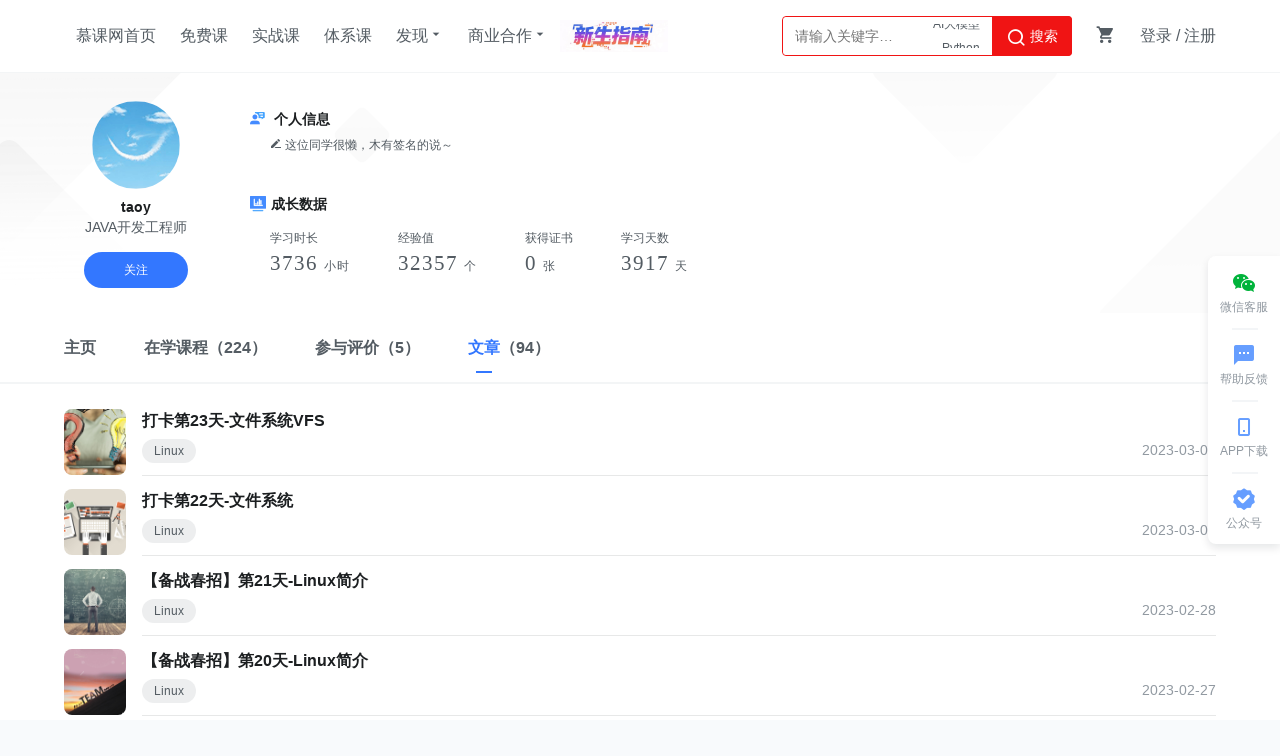

--- FILE ---
content_type: text/html; charset=UTF-8
request_url: https://www.imooc.com/u/1932719/articles?label_id=177
body_size: 6655
content:


<!DOCTYPE html>
<html>
<head>
<meta charset="utf-8">
<title>taoy的文章</title>
<meta http-equiv="X-UA-Compatible" content="IE=edge, chrome=1">
<meta name="renderer" content="webkit" />

<meta property="qc:admins" content="77103107776157736375" />
<meta property="wb:webmaster" content="c4f857219bfae3cb" />
<meta http-equiv="Access-Control-Allow-Origin" content="*" />
<meta http-equiv="Cache-Control" content="no-transform " />
<meta http-equiv="Cache-Control" content="no-siteapp" />
<meta name="location" content="province=北京; city=北京">
<meta name="applicable-device"content="pc">
<link rel="dns-prefetch" href="//www.imooc.com" />
<link rel="dns-prefetch" href="//img.imooc.com" />
<link rel="dns-prefetch" href="//img1.sycdn.imooc.com" />
<link rel="apple-touch-icon" sizes="76x76" href="/static/img/common/touch-icon-ipad.png">
<link rel="apple-touch-icon" sizes="120x120" href="/static/img/common/touch-icon-iphone-retina.png">
<link rel="apple-touch-icon" sizes="152x152" href="/static/img/common/touch-icon-ipad-retina.png">
<meta name="keywords" content="" />
<meta name="description" content="" />







<link rel="stylesheet" href="/static/moco/v1.0/dist/css/moco.min.css?t=202512181000" type="text/css" />
<link rel="stylesheet" href="/static/lib/swiper/swiper-3.4.2.min.css?t=202512181000">
<link rel="stylesheet" href="//moco.imooc.com/captcha/style/captcha.min.css?t=202512181000">





<script type="text/javascript">
var OP_CONFIG={"module":"u","page":"articles"};
var isLogin = 0;
var is_choice = "";
var seajsTimestamp="v=202512181000";
var _msg_unread = 0; 
var _not_unread = 0; 
var _cart_num = 0;
var imc_img_url = "//img1.sycdn.imooc.com/";
var sz_img_url = "//img1.sycdn.imooc.com/szimg/";
var cl_img_url = "//img1.sycdn.imooc.com/climg/";
var imc_img_http_url = "https://img1.sycdn.imooc.com/";
var sz_img_http_url = "https://img1.sycdn.imooc.com/szimg/";
var cl_img_http_url = "https://img1.sycdn.imooc.com/climg/";
</script>
<script src="/static/lib/zhugeio/init.js?v=202512181000"></script>




<script>
    var is_self = '0' ;
</script>



<script src="/static/less.js"></script>
<script src="/static/lib/zhugeio/init.js?v=202512181000"></script>
<link rel="stylesheet" href="/static/css/??base.css?t=20210524,common/common-less.css?t=20210524,u/center-less.css?v=202512181000" type="text/css" />
</head>

<body >


<!-- 窄条导航 -->
<div id="globalTopBanner"></div>

<div id="halfScreenBanner"></div>
<div id="new_header"  >
    <div class="page-container new-header clearfix" id="nav" >
        <ul class="nav-item">
            <li><a href="/" target="_self" class="imooc">慕课网首页</a></li>
            <li><a href="/course/list"  target="_self">免费课</a></li>
            <li><a href="//coding.imooc.com" target="_self">实战课</a></li>
            <li><a href="//class.imooc.com" class="" target="_self">体系课</a></li>
           
            
            <li>
                <a>发现<i class="imv2-drop_down"></i></a>
                <div class="nav-box">
					<a href="//coding.imooc.com/evaluation/list" target="_self">评价<i class="icn-new"></i></a>
                    <a href="/wiki" target="_self">教程</a>
                    <a href="/read" target="_self">专栏</a>
                    <a href="/article" target="_self">手记</a>
                </div>
            </li>
            <li>
                <a>商业合作<i class="imv2-drop_down"></i></a>
                <div class="nav-box">
                    <a href="https://qiye.imooc.com/" target="_blank">企业服务</a>
                    <a href="/seek/masters" target="_self">讲师入驻</a>
                    <!-- <a href="//coding.imooc.com/improve" target="_self">提升课</a> -->
                </div>
            </li>
            <li>
                <a href="https://www.imooc.com/activity/swindex" class="banner-sw" target="_self"></a>
            </li>
        </ul>
        <div class="header-right">
            
			            <div class="search-box">

                <div class="input-search"  data-search="top-banner" id="common-input-search">
                    <div class="input-box">
                        <input type="text"  class="nav-search-input" data-suggest-trigger="suggest-trigger" placeholder="请输入关键字…" autocomplete="off">
						<div class="hotTags">

						</div>
                        <a href="javascript:void(0);" class="nav-searchBtn js-nav-searchBtn">
                            <i class="imv2-search2"></i> 搜索
                        </a>
                    </div>
                    <div class="nav-search-box js-search-wrap hide">
                        <div class="hot">
                            <h2>热搜</h2>
                            <div class="hot-box">
                            </div>
                        </div>
                        <div class="history hide">
                            <h2>最近搜索<a href="javascript:void(0);" data-clear-btn="clear-btn" class="history-clear js-clear-history">清空</a></h2>
                            <div class="history-box" data-suggest-result="suggest-result">
                            </div>
                        </div>
                    </div>
                    <div class="nav-correlate-box hide">
                        <div class="correlate">
                        </div>
                    </div>
                </div>
            </div>
			            
            <div class="shop-cart" id="shop-cart">
                <a href="//order.imooc.com/pay/cart" class="shop-cart-icon" target="_blank">
                    <span class="icon-shopping-cart js-endcart"></span><span class="shopping_icon js-cart-num" data-ordernum="0"  data-cartnum="0" style='display: none'>0</span>
                </a>
                <div class="my-cart" id="js-my-cart"></div>
            </div>
                        <div id="login-area">
                <ul class="header-unlogin clearfix newcomer-box">
                    <li class="header-signin">
                        <a href="//www.imooc.com/user/newlogin" id="js-signin-btn">登录</a> / <a href="//www.imooc.com/user/newsignup" id="js-signup-btn">注册</a>
                    </li>
                    <div class="newcomer-new js-newUser-unlogin">
                    新人专属<span class="js-newcomer-coupon"></span>元礼包<a href="https://www.imooc.com/act/newcomer" target="_blank"> | 查看</a><i class="js-newUser-close"></i>
                    </div>
                </ul>
            </div>
                    </div>
    </div>
</div>
<!-- 新人有礼入口 -->
<a class="newcomer hide index" href="//www.imooc.com/act/newcomer" target="_blank">
    <i class="js-close-newcomer imv2-close"></i>
</a>

<div class="bindHintBox js-bindHintBox hide">
    <div class="pr">
        为了账号安全，请及时绑定邮箱和手机<a href="/user/setbindsns" class="ml20 color-red" target="_blank">立即绑定</a>
        <button  class="closeBindHint js-closeBindHint" type="button"></button>
        <div class="arrow"> </div>
    </div>
</div>


<div id="main">

<div class="e_wrap">
    <div class="u_header">
	<div class="u_head">
		<div class="u_wrap">
			<div class="u_left">
				<div class="u-portrait">
					<img src="//img1.sycdn.imooc.com/554766d500015c0401000100-100-100.jpg" />
				</div>
				<p class="u-name">taoy</p>
				<p class="u-job">JAVA开发工程师</p>


								<a href="javascript:void(0);" class="u-attention-btn u-a-btn js-payattention-btn js-add-attention" data-id="1932719" data-type="1">
					关注
				</a>
				  	
			</div>
			<div class="u_right">
				<div class="u-desc">
					<h3><i class="u-icon-js"></i> 个人信息</h3>
					<p class="u-desc-info">
												<span class="u-sign">
							<i class="imv2-edit"></i>
														这位同学很懒，木有签名的说～
													</span>
					</p>
				</div>
				<div class="u-cj">
					<h3><i class="u-icon-cj"></i>成长数据</h3>
					<div class="u-cj-info">
						<div class="item">
							<span class="tit">学习时长</span>
														<span class="number">
								3736
								<sub>小时</sub></span>
						</div>
						<div class="item">
							<span class="tit">经验值</span>
							<span class="number">32357 <sub>个</sub></span>
						</div>
						<div class="item">
							<span class="tit">获得证书</span>
							<span class="number">0 <sub>张</sub></span>
						</div>
						<div class="item">
							<span class="tit">学习天数</span>
							<span class="number">3917 <sub>天</sub></span>
						</div>
					</div>
				</div>
			</div>
		</div>
	</div>
	
	<div class="u_nav js-nav">
		<div class="u_wrap">
			<ul class="tab-nav">
				<li class="tab-item ">
					<a href="/u/1932719" target="_self"><span class="title">主页</span></a>
				</li>
				<li class="tab-item ">
					<a href="/u/1932719/courses" target="_self"><span class="title">在学课程</span>（224） </a>
				</li>
				<li class="tab-item ">
					<a href="/u/1932719/evaluations" target="_self"><span class="title">参与评价</span>（5） </a>
				</li>
				<li class="tab-item active">
					<a href="/u/1932719/articles" target="_self"><span class="title">文章</span>（94） </a>
				</li>
			</ul>
			<div class="fixed-follow">
								<a href="javascript:void(0);" class="u-attention-btn u-a-btn js-payattention-btn js-add-attention" data-id="1932719" data-type="1">
					关注
				</a>
				  
			</div>
		</div>
	</div>
</div>    <div class="whitewrap js-scroll-body">
            	<div class="main_body">    
    		
            <div class="article">
                <div class="article-box" style="padding-top:0;">
                    <a href="/article/334401" class="articleitem" target="_blank">
	<div class="imgcon">
		<img src="//www.imooc.com/static/img/article/cover/pic22.jpg" width="66" height="66">
	</div>
	<div class="listcon">
		<p>打卡第23天-文件系统VFS</p>
		<div class="listbottom">
			<div class="labels">
											<span>Linux</span>
										</div>
			<div class="createtime r">2023-03-03</div>
		</div>
	</div>
</a>
<a href="/article/334388" class="articleitem" target="_blank">
	<div class="imgcon">
		<img src="//www.imooc.com/static/img/article/cover/pic9.jpg" width="66" height="66">
	</div>
	<div class="listcon">
		<p>打卡第22天-文件系统</p>
		<div class="listbottom">
			<div class="labels">
											<span>Linux</span>
										</div>
			<div class="createtime r">2023-03-02</div>
		</div>
	</div>
</a>
<a href="/article/334372" class="articleitem" target="_blank">
	<div class="imgcon">
		<img src="//www.imooc.com/static/img/article/cover/pic23.jpg" width="66" height="66">
	</div>
	<div class="listcon">
		<p>【备战春招】第21天-Linux简介</p>
		<div class="listbottom">
			<div class="labels">
											<span>Linux</span>
										</div>
			<div class="createtime r">2023-02-28</div>
		</div>
	</div>
</a>
<a href="/article/334348" class="articleitem" target="_blank">
	<div class="imgcon">
		<img src="//www.imooc.com/static/img/article/cover/pic29.jpg" width="66" height="66">
	</div>
	<div class="listcon">
		<p>【备战春招】第20天-Linux简介</p>
		<div class="listbottom">
			<div class="labels">
											<span>Linux</span>
										</div>
			<div class="createtime r">2023-02-27</div>
		</div>
	</div>
</a>
<a href="/article/334296" class="articleitem" target="_blank">
	<div class="imgcon">
		<img src="//www.imooc.com/static/img/article/cover/pic7.jpg" width="66" height="66">
	</div>
	<div class="listcon">
		<p>【备战春招】第19天-自动装配的装配</p>
		<div class="listbottom">
			<div class="labels">
											<span>Java</span>
								<span>SpringBoot</span>
										</div>
			<div class="createtime r">2023-02-26</div>
		</div>
	</div>
</a>
<a href="/article/334278" class="articleitem" target="_blank">
	<div class="imgcon">
		<img src="//www.imooc.com/static/img/article/cover/pic19.jpg" width="66" height="66">
	</div>
	<div class="listcon">
		<p>【备战春招】第18天-自动装配</p>
		<div class="listbottom">
			<div class="labels">
											<span>Java</span>
								<span>SpringBoot</span>
										</div>
			<div class="createtime r">2023-02-25</div>
		</div>
	</div>
</a>
<a href="/article/334243" class="articleitem" target="_blank">
	<div class="imgcon">
		<img src="//www.imooc.com/static/img/article/cover/pic14.jpg" width="66" height="66">
	</div>
	<div class="listcon">
		<p>【备战春招】第17天-基础入门</p>
		<div class="listbottom">
			<div class="labels">
											<span>Java</span>
								<span>SpringBoot</span>
										</div>
			<div class="createtime r">2023-02-24</div>
		</div>
	</div>
</a>
<a href="/article/334202" class="articleitem" target="_blank">
	<div class="imgcon">
		<img src="//www.imooc.com/static/img/article/cover/pic3.jpg" width="66" height="66">
	</div>
	<div class="listcon">
		<p>【备战春招】第16天-基础入门</p>
		<div class="listbottom">
			<div class="labels">
											<span>Java</span>
								<span>SpringBoot</span>
										</div>
			<div class="createtime r">2023-02-23</div>
		</div>
	</div>
</a>
<a href="/article/334176" class="articleitem" target="_blank">
	<div class="imgcon">
		<img src="//www.imooc.com/static/img/article/cover/pic7.jpg" width="66" height="66">
	</div>
	<div class="listcon">
		<p>【备战春招】第15天-项目介绍</p>
		<div class="listbottom">
			<div class="labels">
											<span>Java</span>
								<span>SpringBoot</span>
										</div>
			<div class="createtime r">2023-02-22</div>
		</div>
	</div>
</a>
<a href="/article/334133" class="articleitem" target="_blank">
	<div class="imgcon">
		<img src="//www.imooc.com/static/img/article/cover/pic24.jpg" width="66" height="66">
	</div>
	<div class="listcon">
		<p>【备战春招】第15天-VIM配置</p>
		<div class="listbottom">
			<div class="labels">
											<span>C</span>
										</div>
			<div class="createtime r">2023-02-21</div>
		</div>
	</div>
</a>
<a href="/article/334091" class="articleitem" target="_blank">
	<div class="imgcon">
		<img src="//www.imooc.com/static/img/article/cover/pic12.jpg" width="66" height="66">
	</div>
	<div class="listcon">
		<p>【备战春招】第14天-C01字符数组和指针字符串</p>
		<div class="listbottom">
			<div class="labels">
											<span>C</span>
										</div>
			<div class="createtime r">2023-02-20</div>
		</div>
	</div>
</a>
<a href="/article/334045" class="articleitem" target="_blank">
	<div class="imgcon">
		<img src="//www.imooc.com/static/img/article/cover/pic26.jpg" width="66" height="66">
	</div>
	<div class="listcon">
		<p>【备战春招】第13天-C01字符串与数组</p>
		<div class="listbottom">
			<div class="labels">
											<span>C</span>
										</div>
			<div class="createtime r">2023-02-19</div>
		</div>
	</div>
</a>
<a href="/article/334015" class="articleitem" target="_blank">
	<div class="imgcon">
		<img src="//www.imooc.com/static/img/article/cover/pic26.jpg" width="66" height="66">
	</div>
	<div class="listcon">
		<p>【备战春招】第12天-C01函数指针</p>
		<div class="listbottom">
			<div class="labels">
											<span>C</span>
										</div>
			<div class="createtime r">2023-02-18</div>
		</div>
	</div>
</a>
<a href="/article/333983" class="articleitem" target="_blank">
	<div class="imgcon">
		<img src="//www.imooc.com/static/img/article/cover/pic24.jpg" width="66" height="66">
	</div>
	<div class="listcon">
		<p>【备战春招】第11天-C01GDB工具的使用</p>
		<div class="listbottom">
			<div class="labels">
											<span>C</span>
										</div>
			<div class="createtime r">2023-02-17</div>
		</div>
	</div>
</a>
<a href="/article/333953" class="articleitem" target="_blank">
	<div class="imgcon">
		<img src="//www.imooc.com/static/img/article/cover/pic24.jpg" width="66" height="66">
	</div>
	<div class="listcon">
		<p>【备战春招】第10天-C01GDB工具的使用</p>
		<div class="listbottom">
			<div class="labels">
											<span>C</span>
										</div>
			<div class="createtime r">2023-02-16</div>
		</div>
	</div>
</a>
<a href="/article/333905" class="articleitem" target="_blank">
	<div class="imgcon">
		<img src="//www.imooc.com/static/img/article/cover/pic6.jpg" width="66" height="66">
	</div>
	<div class="listcon">
		<p>【备战春招】第9天-C01左移与右移</p>
		<div class="listbottom">
			<div class="labels">
											<span>C</span>
										</div>
			<div class="createtime r">2023-02-15</div>
		</div>
	</div>
</a>
<a href="/article/333870" class="articleitem" target="_blank">
	<div class="imgcon">
		<img src="//www.imooc.com/static/img/article/cover/pic1.jpg" width="66" height="66">
	</div>
	<div class="listcon">
		<p>【备战春招】第8天-C01位运算之按位或</p>
		<div class="listbottom">
			<div class="labels">
											<span>C</span>
										</div>
			<div class="createtime r">2023-02-14</div>
		</div>
	</div>
</a>
<a href="/article/333869" class="articleitem" target="_blank">
	<div class="imgcon">
		<img src="//www.imooc.com/static/img/article/cover/pic30.jpg" width="66" height="66">
	</div>
	<div class="listcon">
		<p>【备战春招】第7天-C01位运算之按位与</p>
		<div class="listbottom">
			<div class="labels">
											<span>C</span>
										</div>
			<div class="createtime r">2023-02-14</div>
		</div>
	</div>
</a>
<a href="/article/333801" class="articleitem" target="_blank">
	<div class="imgcon">
		<img src="//www.imooc.com/static/img/article/cover/pic22.jpg" width="66" height="66">
	</div>
	<div class="listcon">
		<p>【备战春招】第6天-C01结构体及相关</p>
		<div class="listbottom">
			<div class="labels">
											<span>C</span>
										</div>
			<div class="createtime r">2023-02-12</div>
		</div>
	</div>
</a>
<a href="/article/333761" class="articleitem" target="_blank">
	<div class="imgcon">
		<img src="//www.imooc.com/static/img/article/cover/pic12.jpg" width="66" height="66">
	</div>
	<div class="listcon">
		<p>【备战春招】第5天-C01学习Java两种方法创建线程</p>
		<div class="listbottom">
			<div class="labels">
											<span>Java</span>
										</div>
			<div class="createtime r">2023-02-11</div>
		</div>
	</div>
</a>
                </div>
            </div>
            
                        <div id="pagenation" class="pagenation">
                <div class="page"><span class="disabled_page">首页</span><span class="disabled_page">上一页</span><a href="javascript:void(0)" class="active text-page-tag">1</a><a class="text-page-tag" href="/u/1932719/articles?label_id=177&page=2">2</a><a class="text-page-tag" href="/u/1932719/articles?label_id=177&page=3">3</a><a class="text-page-tag" href="/u/1932719/articles?label_id=177&page=4">4</a><a class="text-page-tag" href="/u/1932719/articles?label_id=177&page=5">5</a><a href="/u/1932719/articles?label_id=177&page=2">下一页</a><a href="/u/1932719/articles?label_id=177&page=5">尾页</a></div>
            </div>
                        
    	</div>
            </div>
</div>

</div>

<div id="footer" data="u,articles">
    <div class="waper">
        <div class="footerwaper clearfix">
            <div class="followus r">
                <a class="followus-favorites" href="javascript:;" title="收藏">
                    <span class="imv2-star1"></span>
                    <div class="favorites-tips">
                        <span class="imv2-star-revert"></span>
                        使用<b> Ctrl+D </b>可将网站添加到书签
                    </div>
                </a>
                <a class="followus-weixin" href="javascript:;" title="微信">
                    <span class="imv2-weixin11"></span>
                    <div class="flw-weixin-box"></div>
                </a>
                <a class="followus-weibo" href="http://weibo.com/u/3306361973"  target="_blank" title="新浪微博">
                    <span class="imv2-weibo11"></span>
                </a>
                <a class="followus-qzone" href="http://user.qzone.qq.com/1059809142/" target="_blank" title="QQ空间">
                    <span class="imv2-qq11"></span>
                </a>
            </div>
            <div class="footer_intro l">
                <div class="footer_link">
                    <ul>
                        <li><a href="//qiye.imooc.com" target="_blank">企业服务</a></li>
                        <li><a href="/index/sitemap.html" target="_blank">网站地图</a></li>
                        <li><a href="//www.imooc.com/" target="_blank">网站首页</a></li>
                        <li><a href="/about/us" target="_blank">关于我们</a></li>
                        <li> <a href="/about/contact" target="_blank">联系我们</a></li>
                        <li> <a href="/seek/masters" target="_blank">讲师招募</a></li>
                        <li> <a href="/help" target="_blank">帮助中心</a></li>
                        <li> <a href="/user/feedback" target="_blank">意见反馈</a></li>
                        <!--<li><a href="http://daxue.imooc.com/" target="_blank">慕课大学</a></li>-->
                        <li><a href="https://git.imooc.com" target="_blank">代码托管</a></li>
                        <!-- <li> <a href="/about/friendly" target="_blank">友情链接</a></li> -->
                       <!--  <li><a href="/corp/index" target="_blank">合作专区</a></li>
                        <li><a href="/about/us" target="_blank">关于我们</a></li> -->
                    </ul>
                </div>
                <p>Copyright © 2026 imooc.com All Rights Reserved | <a rel="nofollow" href="https://beian.miit.gov.cn/" style="color: #93999F;" target="_blank">京ICP备12003892号-11</a> <a rel="nofollow" href="http://www.beian.gov.cn/portal/registerSystemInfo?recordcode=11010802030151" style="color: #93999F;margin:0 5px;" target="_blank"><i class="beian"></i>京公网安备11010802030151号</a></p>
            </div>
        </div>
    </div>
</div>
<div id="J_GotoTop" class="elevator">
    <a href="javascript:void(0)" class="elevator-weixin" >
        <i class="icon-share-weichat"></i>
        <span class="">微信客服</span>
        <div class="elevator-weixin-box">
            <p class="wx-title">购课补贴<br>联系客服咨询优惠详情</p>
            <div class="wx-code"></div>
        </div>
    </a>
    <a href="/help" class="elevator-faq" target="_blank">
        <i class="imv2-textsms"></i>
        <span>帮助反馈</span>
    </a>
    
    <a href="//www.imooc.com/mobile/app" target="_blank" class="elevator-app" >
        <i class="icon-appdownload"></i>
        <span>APP下载</span>
        <div class="elevator-app-box">
            <p class="app-title">慕课网APP<br>您的移动学习伙伴</p>
            <div class="app-code"></div>
        </div>
    </a>

    <a href="javascript:void(0)" class="elevator-gzh" >
        <i class="imv2-wancheng3"></i>
        <span>公众号</span>
        <div class="elevator-gzh-box">
            <p class="gzh-title">扫描二维码<br>关注慕课网微信公众号</p>
            <div class="gzh-code"></div>
        </div>
    </a>
    
    <!-- <a href="//www.imooc.com/act/invite" class="elevator-dist" target="_blank">
        <i class=""></i>
        <span class="">邀请有奖</span>
    </a> -->
    
    <a href="javascript:void(0)" class="elevator-top no-goto" style="display:none" id="backTop">
        <i class="icon-up2"></i>
        <span class="">返回顶部</span>
    </a>
</div>


<div id="globalRightFloat"></div>






<!--script-->
<script src="/passport/static/scripts/ssologin.js?v=2.0"></script>
<script type="text/javascript" src="/static/sea-modules/seajs/seajs/2.1.1/sea.js"></script>
<script type="text/javascript" src="/static/sea_config.js?v=202512181000"></script>
<script type="text/javascript">seajs.use("/static/page/"+OP_CONFIG.module+"/"+OP_CONFIG.page)</script>

<script type="text/javascript" src="/static/page/common/dist-zhuge.js"></script>

<script type="text/javascript">seajs.use("/static/page/common/advertiseCheck.js");</script>

<script src="//moco.imooc.com/captcha/script/captcha.min.js?v=202512181000"></script>
<script>
    //动态加载advertisementReportjs

    var checkJQ = function(){
        // console.log(typeof jQuery)
       if(typeof jQuery != 'undefined') {
           clearInterval(timer);
           var scr = document.createElement('script');
           scr.type="text/javascript";
           scr.src="/static/page/common/advertisementReport.js";
           document.body.appendChild(scr);

       }
    }
    var timer = setInterval(checkJQ,1000);

</script>




<script type="text/javascript">
  (function(){
    var imgPic = 'https://img1.sycdn.imooc.com/.jpg' || 'https://img1.sycdn.imooc.com/static/img/common/logo.png',
        text = '分享一个慕课网精英讲师__',
        url = 'https://www.imooc.com' + window.location.pathname;

    window._bd_share_config = {
        "common": {
            "bdUrl": url,
            "bdSnsKey": {
              'tsina':'2254855082'
            },
            "bdText": text,
            "bdMini": "2",
            "bdMiniList": false,
            "bdPic": imgPic,
            "bdStyle": "0",
            "bdSize": "16"
        },
        "share": {}
    };
    setTimeout(function(){
            with(document) 0[(getElementsByTagName('head')[0] || body).appendChild(createElement('script')).src = '/static/lib/baiduShare/api/js/share.js?v=89860593.js?cdnversion=' + ~(-new Date() / 36e5)];
        },1000)

  })();
</script>




<div style="display: none">
<script type="text/javascript">
var _hmt = _hmt || [];
(function() {
  var hm = document.createElement("script");
  hm.src = "https://hm.baidu.com/hm.js?f0cfcccd7b1393990c78efdeebff3968";
  var s = document.getElementsByTagName("script")[0];
  s.parentNode.insertBefore(hm, s);
})();
(function (d) {
window.bd_cpro_rtid="rHT4P1c";
var s = d.createElement("script");s.type = "text/javascript";s.async = true;s.src = location.protocol + "//cpro.baidu.com/cpro/ui/rt.js";
var s0 = d.getElementsByTagName("script")[0];s0.parentNode.insertBefore(s, s0);
})(document);
</script>
<script>
(function(){
    var bp = document.createElement('script');
    var curProtocol = window.location.protocol.split(':')[0];
    if (curProtocol === 'https') {
        bp.src = 'https://zz.bdstatic.com/linksubmit/push.js';
    }else {
        bp.src = 'http://push.zhanzhang.baidu.com/push.js';
    }
    var s = document.getElementsByTagName("script")[0];
    s.parentNode.insertBefore(bp, s);
})();
</script>
</div>
</body>
</html>


--- FILE ---
content_type: text/html;charset=utf-8
request_url: https://order.imooc.com/pay/cartorder?jsonpcallback=jQuery22400026003235993707907_1769103042917&_=1769103042918
body_size: 137
content:
jQuery22400026003235993707907_1769103042917({"result":0,"data":{"order":0,"cart":0},"msg":"\u6210\u529f"})

--- FILE ---
content_type: text/html; charset=UTF-8
request_url: https://www.imooc.com/common/adver-getadver
body_size: 274
content:
{"result":0,"data":{"globalTopBanner":[],"globalRightFloat":[],"globalBottomBanner":[],"globalCenterPopup":[],"readTopBanner":[],"HeadNavigation":[],"WebPopUp":[],"LeftNavigation":[],"courseIndexBanner":[],"coursechapterlistRight":[],"courseVideoRight":[],"courseVideoWendalistRight":[],"articleReply":[],"articleIndexRight":[],"articleDetailRight":[],"courseVideoFinish":[],"courseVideoPause":[],"courseTryChapterListRight":[],"courseTryVideoRight":[],"courseTryVideoFinish":[],"courseTryVideoPause":[],"articleTopColumn":[],"wendaTopColumn":[],"wendaDetailRight":[],"personalLeft":[],"searchInlist":[],"TkHome":[{"id":"10775","name":"111","column_id":"483","description":"","pic":"d7ed2c69093b89a306940232","links":"\/usercenter\/pages\/svip\/svip","type":"99","type_id":"0","create_time":"1765423551","uid":"8832448","is_open":"0","seqid":"10","status":"0","start_time":"1765509360","end_time":"1798729259","skillid_list":"","coupon_id":"","pic2":"","countdown":"0"}],"MgPopUp":[],"now_time":1769103043},"msg":"\u6210\u529f"}

--- FILE ---
content_type: application/javascript; charset=utf-8
request_url: https://www.imooc.com/static/page/u/u_common.js?v=202512181000
body_size: 4973
content:
define(function (require, exports, module) {

	var _dom = document, _win = window,
		bindEventFuns, addFollow, init,
		bindEvent;

	var ifFollowScroll = true;
	var isReq = false;
	var changePlan = require('./studyplan/modifystudyplan.js')
	$(function () {
		//左侧导航随屏滚
		if ($(_win).height() > 172) {
			$(_dom).on('scroll', function () {
				if (ifFollowScroll) {
					var start = 244;//临界点，大于此值时为fixed状态，小于此值时为absolute;
					var $elem = $('.slider');
					var curL = $('.wrap').offset().left;
					var scrollT = $('.wrap').offset().top;
					var curT = $(_win).scrollTop();
					if (curT > start) {
						$elem.css('position', 'fixed').css('left', curL + 24 + 'px').css('top', '20px');
					} else {
						$elem.css('position', 'absolute').css('left', '24px').css('top', '0');//-120px声明在css中
					}
				}
			});
		}

		$(window).resize(function () {
			if ($(window).height() > 172) {
				ifFollowScroll = true;
			} else {
				ifFollowScroll = false;
				var $elem = $('.slider');
				$elem.css('position', 'absolute').css('left', '24px').css('top', '0');
			}
		});

		$('.signicon').hover(function () {
			$(this).find("span").show()
		}, function () {
			$(this).find("span").hide()
		})

		$('.already-follow').hover(function () {
			$(this).text('取消关注');
		}, function () {
			$(this).html('<i class="imv2-check"></i>已关注');
		})
		// 加入课表按钮事件绑定
		$('.js-add-to-plan').on('click', function () {
			var $tar = $(this);
			var type = $tar.data('type');
			var tid = $tar.data('tid');
			if (scheduleId && scheduleId > 0) {
				if(isReq) return;
				$.ajax({
					beforeSend: function(){isReq = true},
					url:'/u/add_course?schId='+ scheduleId +'&type='+ type +'&typeId=' + tid,
					type:'get',
					dataType: 'json',
					timeout: 2000,
					complete: function(){isReq = false}
				}).done(function(resp){
					if(resp.result === 0){
						$tar.text('已加入课表');
						$tar.attr('disabled', true)
					}
					$.prompt(resp.msg)
				})
			}else {
				// changePlan()
				// window.location.href = '/u/study_plan'
				window.location.replace('/u/study_plan')
			}
		})

	});


    /**
      * 头像上 加好友、发消息功能
     **/
	require('/static/lib/layer/1.6.0/layer.min.js');
	var faceLib = {}

	var layerbox = "";

	function formatChatMsg (val) {
		if (typeof (val) != "undefined") {
			var sArr = val.match(/\[.*?\]/g);

			if (sArr == null) {
				return val
			}

			for (var i = 0; i < sArr.length; i++) {
				if (faceLib[sArr[i]]) {
					var reStr = "<img src=\"" + faceLib[sArr[i]] + "\" height=\"24\" width=\"24\" />";
					val = val.replace(sArr[i], reStr);
				}
			}

			return val
		}
	}

	//表情
	function openFace (event, textareaId, iconURL) {

		var faceLib = [{
			title: '[微笑]',
			pic: iconURL + '1.png'
		}, {
			title: '[不]',
			pic: iconURL + '2.png'
		}, {
			title: '[亲亲]',
			pic: iconURL + '3.png'
		}, {
			title: '[无聊]',
			pic: iconURL + '4.png'
		}, {
			title: '[鼓掌]',
			pic: iconURL + '5.png'
		}, {
			title: '[伤心]',
			pic: iconURL + '6.png'
		}, {
			title: '[害羞]',
			pic: iconURL + '7.png'
		}, {
			title: '[闭嘴]',
			pic: iconURL + '8.png'
		}, {
			title: '[耍酷]',
			pic: iconURL + '9.png'
		}, {
			title: '[无语]',
			pic: iconURL + '10.png'
		}, {
			title: '[发怒]',
			pic: iconURL + '11.png'
		}, {
			title: '[惊讶]',
			pic: iconURL + '12.png'
		}, {
			title: '[委屈]',
			pic: iconURL + '13.png'
		}, {
			title: '[酷]',
			pic: iconURL + '14.png'
		}, {
			title: '[汗]',
			pic: iconURL + '15.png'
		}, {
			title: '[闪]',
			pic: iconURL + '16.png'
		}, {
			title: '[放屁]',
			pic: iconURL + '17.png'
		}, {
			title: '[洗澡]',
			pic: iconURL + '18.png'
		}, {
			title: '[偶耶]',
			pic: iconURL + '19.png'
		}, {
			title: '[困]',
			pic: iconURL + '20.png'
		}, {
			title: '[咒骂]',
			pic: iconURL + '21.png'
		}, {
			title: '[疑问]',
			pic: iconURL + '22.png'
		}, {
			title: '[晕]',
			pic: iconURL + '23.png'
		}, {
			title: '[衰]',
			pic: iconURL + '24.png'
		}, {
			title: '[装鬼]',
			pic: iconURL + '25.png'
		}, {
			title: '[受伤]',
			pic: iconURL + '26.png'
		}, {
			title: '[再见]',
			pic: iconURL + '27.png'
		}, {
			title: '[抠鼻]',
			pic: iconURL + '28.png'
		}, {
			title: '[心寒]',
			pic: iconURL + '29.png'
		}, {
			title: '[怒]',
			pic: iconURL + '30.png'
		}, {
			title: '[凄凉]',
			pic: iconURL + '31.png'
		}, {
			title: '[悄悄]',
			pic: iconURL + '32.png'
		}, {
			title: '[奋斗]',
			pic: iconURL + '33.png'
		}, {
			title: '[哭]',
			pic: iconURL + '34.png'
		}, {
			title: '[赞]',
			pic: iconURL + '35.png'
		}, {
			title: '[开心]',
			pic: iconURL + '36.png'
		}];

		event.stopPropagation();
		var position = {
			left: event.pageX - 10,
			top: event.pageY - 300
		}
		if ($('#face_panel').size() > 0) {
			$('#face_panel').fadeIn(function () {
				hidePanel();
			});

		} else {

			var $textInput = $(textareaId)[0];
			$('#layer_sendmsg').css("position", "relative")
			$('<div id="face_panel" style="display:block;left:-70px;bottom:50px; z-index:99999999; margin:0"><div id="choose_face"></div></div>').appendTo($('#layer_sendmsg'));

			for (var i = 0; i < faceLib.length; i++) {
				var _faceTitle = faceLib[i].title.substr(1).replace(']', '');
				$('<a title="' + faceLib[i].title + '"  href="javascript:;"><img class="ph_face_s" src=' + faceLib[i].pic + '><p>' + _faceTitle + '</p></a>').appendTo($('#choose_face')).on('click', function (event) {
					event.stopPropagation();
					insertFaceIcion($(this).attr('title'));
					$('#face_panel').hide()
				});

			}
			hidePanel();

			//插入表情转换函数
			function insertFaceIcion (text) {

				if (document.selection) {
					$textInput.focus();
					var cr = document.selection.createRange();
					cr.text = text;
					cr.collapse();
					cr.select();
				} else if ($textInput.selectionStart || $textInput.selectionStart == '0') {
					var start = $textInput.selectionStart,
						end = $textInput.selectionEnd;
					$textInput.value = $textInput.value.substring(0, start) + text + $textInput.value.substring(end, $textInput.value.length);
					$textInput.selectionStart = $textInput.selectionEnd = start + text.length;
				} else {
					$textInput.value += text;
				}
			}

		}

		function hidePanel () {
			$(document).on("click", function (event) { //对document绑定一个影藏Div方法
				if (event.target.id !== 'face_panel') {
					$('#face_panel').hide();
				} else {
					var $textInput = $(textareaId)[0];
					$textInput.focus()
				}

			});

		}

	}

	var $textInput = $('#textInput')[0];

	function insertText (text) {
		if (document.selection) {
			$textInput.focus();
			var cr = document.selection.createRange();
			cr.text = text;
			cr.collapse();
			cr.select();
		} else if ($textInput.selectionStart || $textInput.selectionStart == '0') {
			var start = $textInput.selectionStart,
				end = $textInput.selectionEnd;
			$textInput.value = $textInput.value.substring(0, start) + text + $textInput.value.substring(end, $textInput.value.length);
			$textInput.selectionStart = $textInput.selectionEnd = start + text.length;
		} else {
			$textInput.value += text;
		}
	};

	function sendMsg (url, uid) {
		if ($('#textInput').val() == '') {
			alert('请输入内容');
			return
		} else {
			var inputText = $('#textInput').val();
			$.ajax({
				type: "post",
				url: url,
				dataType: "json",
				//data:{uid:uid,message:inputText.replace(/&/g,'&amp;').replace(/</g,'&lt;').replace(/>/g,'&gt;')},
				data: {
					uid: uid,
					message: inputText
				},
				success: function (data) {
					layer.close(layerbox);
					layerbox = '';
					layer.msg(data.data.msg, 1, 1);
				}
			})

		}
	}

	$('#face_panel').find('a').each(function (index, element) {
		$(this).click(function () {
			$('#face_panel').hide();
			insertText('[' + $(this).attr('title') + ']');
		});
	});


	//发私信事件
	$('.chatSend').click(function (e) {
		e.preventDefault();
		sendMsg('/u/ajaxsendmessage', $('#js-send-msg').data('uid'));
		return false;
	});

	//发申请事件
	$('.sendInvite').click(function (e) {
		//console.log(1);
		e.preventDefault();
		sendMsg('/u/ajaxaddfriend', $('#js-add-frd').data('uid'));
		//time:3;
		return false;
	});


	// 加好友弹出层
	$('#main').delegate('#js-add-frd, #js-send-msg', 'click', function (e) {
		//console.log(e.target.id)

		if (OP_CONFIG.userInfo) {
			$('#textInput').val('');
			layerbox = $.layer({
				type: 1,
				area: [$(this).attr("id") == "js-send-msg" ? '580px' : '422px', 'auto'],
				title: false,
				move: ['.layer_notice', true],
				border: false,
				page: {
					dom: '#layer_sendmsg'
				}
			});

			$(".xubox_main").addClass("pravtie_close"); //点击发送私信时添加类名控制关闭按钮样式
		} else {
			//openLib.login();
			function popLogin () {
				require.async('login_sns', function (login) {
					login.init();
				});
			};
			popLogin();
		}
	});

	$('.tipclose').click(function () {
		$('.addfriendtip').css("display", "none");
	});

	//申请好友成功弹出框

	$('.suclose').click(function () {
		$('.successtip').css("display", "none");
	});

	$(_dom).delegate('#sendEmojiIcon', 'click', function (e) {
		var textarea = $('#textInput');
		textarea.focus()
		if ($("#face_panel").length > 0) {
			$("#face_panel").toggle()
		} else {
			openFace(e, textarea, '/static/img/smiley/');
		}
		return false;
	});


	// 初始化
	init = function () {
		bindEvent();
	};

	bindEvent = function () {
		// 用户头像 icon上 hover 关注相关
		$(_dom).on('mouseenter', ".user-pic .friend", bindEventFuns.iconHandlerIn);
		$(_dom).on('mouseleave', ".user-pic .friend", bindEventFuns.iconHandlerOut);

		//添加关注
		$(_dom).on('click', ".js-u-add-follow", bindEventFuns.followIconClick);

		//取消关注
		$(_dom).on('click', ".js-u-already-follow", bindEventFuns.cancelFollowClick);

		//个人信息
		$(_dom).on('click', '.more-user-info', function () {
			bindEventFuns.showUserInfo();
		})
	};

	var isFollowAjax = 0;
	// 事件绑定
	bindEventFuns = {
		iconHandlerIn: function () {
			var _this = $(this), _s_node = _this.find(".u-info-tips");
			_s_node.show();
		},
		iconHandlerOut: function () {
			var _this = $(this), _s_node = _this.find(".u-info-tips");
			_s_node.hide();
		},
		followIconClick: function () {
			var _this = $(this), _this_type = _this.data("type"),
				_uid = _this.data("uid"), _p = _this.parent(),
				_already = $(".js-u-already-follow"),
				_fans_msg = $(".js-fans-msg"),
				_is_fans = _p.data("is-fans");
			//TODO
			if (isFollowAjax) {
				return;
			}
			if (OP_CONFIG.userInfo) {
				isFollowAjax = 1;
				if (_this_type == 1) {
					addFollow({
						url: "/u/" + OP_CONFIG.userInfo.uid +
							"/ajaxfollows", uid: _uid, type: 1
					}, function () {
						_this.addClass("hide");
						_fans_msg.removeClass("hide");
						_already.removeClass("hide");
						/*if(_is_fans){
							_this.addClass("hide");
							_fans_msg.removeClass("hide");
						}
						if(!_is_fans){
							_this.addClass("hide");
							_already.removeClass("hide");
						}*/
						if (usersInfoCache && usersInfoCache[_uid]) {
							usersInfoCache[_uid].is_follows = 1;
						}
					});
				}

			} else {
				require.async('login_sns', function (login) {
					login.init();
				});
			}

		},
		cancelFollowClick: function () {
			var _this = $(this),
				//_tips = $(this).parents(".u-info-tips"),
				_uid = _this.data("uid"),
				_msg = $(".js-fans-msg"),
				_add = $(".js-u-add-follow");
			//_tips.hide();
			addFollow({
				url: "/u/" + OP_CONFIG.userInfo.uid + "/ajaxfollows",
				uid: _uid, type: 2
			}, function () {
				_this.addClass("hide");
				_msg.addClass("hide");
				_add.removeClass("hide");
				if (usersInfoCache && usersInfoCache[_uid]) {
					usersInfoCache[_uid].is_follows = 0;
				}
			});
		},
		showUserInfo: function () {
			var _this = $(this);
			if ($('.user-sign').hasClass('hide')) {
				$('.user-sign').removeClass('hide');
				$('.user-info').css('paddingBottom', '48px');
				//$('.slider').css('position','absolute').css('left','').css('top','0');
			} else {
				$('.user-sign').addClass('hide');
				$('.user-info').css('paddingBottom', '0');
				//$('.slider').css('position','absolute').css('left','').css('top','0px');
			}
		}
	};


	
	// 后端不想改这个接口，改为smarty.所以注释掉
	
	window.onload = function () {
		let isMe = $('.js-load-recommentcourse-me').data('me')
		if (isMe) {
			$.ajax({
				type: "post",
				url: '//coding.imooc.com/class/ajaxbigdatacourserecommend',
				dataType: "json",
				success: function (res) {
					if (res.data) {
						$('#js-load-recommentcourse').empty()
						var _dropData = res.data;
						$.each(_dropData, function (k, v) {
							var type;
							if (v.easy_type == 1) {
								type = '入门';
							} else if (v.easy_type == 2) {
								type = '初级';
							} else if (v.easy_type == 3) {
								type = '中级';
							} else if (v.easy_type == 4) {
								type = '高级';
							} else {
								type = '专业';
							}
							if (k > 3) {
								return;
							}
							var _str = '<li>\
															<a href="//coding.imooc.com/class/'+ v.id + '.html" class="recommend-item">\
																	<div class="img l">\
																			<img width="216" height="120" src='+ v.pic_url + ' />\
																	</div>\
																	<div class="content">\
																			<p class="title">'+ v.name + '</p>\
																			<div class="info">\
																					<span>¥ '+ v.price + '</span>\
																					<span>'+ type + '</span>\
																					<span class="imv2-set-sns"></span>\
																					<span>'+ v.numbers + '</span>\
																			</div>\
																	</div>\
															</a>\
													</li>';
							$('#js-load-recommentcourse').append(_str);
						})
					} else {
						$('#js-load-recommentcourse').append('暂无数据');
					}
				}
			});
			}
		}
	
	addFollow = function (params, call) {
		var _follow_msg = {
			"ok": { "v": 1101, "_msg": "关注成功" },
			"error": { "v": 1100, "_msg": "关注失败" }
		},

			_c_follow_msg = {
				"ok": { "v": 1201, "_msg": "取消成功" },
				"error": { "v": 1200, "_msg": "取消失败" }
			},

			_is_already = { "v": 1103, "_msg": "已经是好友了" };

		$.ajax({
			type: "post",
			url: params.url,
			dataType: "json",
			data: {
				uid: params.uid,
				type: params.type
			},
			success: function (data) {
				if (data && data.result) {
					if (data.result == _follow_msg.ok.v) {
						call && call();/*layer.msg(data.msg?data.msg:_follow_msg.ok._msg, 1, 1,call);*/
					} else if (data.result == _follow_msg.error.v) {
						layer.msg(data.msg ? data.msg : _follow_msg.error._msg, 1, 1);
					} else if (data.result == _c_follow_msg.ok.v) {
						call && call();/*layer.msg(data.msg?data.msg:_c_follow_msg.ok._msg, 1, 1,call);*/
					} else if (data.result == _c_follow_msg.error.v) {
						layer.msg(data.msg ? data.msg : _c_follow_msg.error._msg, 1, 1);
					} else if (data.result == _is_already.v) {
						layer.msg(data.msg ? data.msg : _is_already._msg, 1, 1);
					} else {
						layer.msg(data.msg, 1, 1);
					}
				} else {
					console.log("系统错误——" + data);
				}
			},
			error: function () {
				layer.msg('网络错误，请稍后再试', 1, 1);
			},
			complete: function () {
				isFollowAjax = 0;
			}
		});
	};

	init();
});

--- FILE ---
content_type: application/javascript; charset=utf-8
request_url: https://www.imooc.com/static/page/u/articles.js?v=202512181000
body_size: 925
content:
define(function(require,exports,module){"u"==OP_CONFIG.module&&"1"==is_self?(require("common"),require("./u_common.js")):require("../t/index.js");var bindEventFuns,_dom=document,shareEles=$(".bdsharebuttonbox .bds"),ajaxing=0;with($("#articleMain").on("click",".js-article-del",function(){$(this).hide().next(".js-confirm").show()}).on("click",".js-btn-cancel",function(){$(this).closest(".js-confirm").hide().prev(".js-article-del").show()}).on("click",".js-btn-del",function(){var a=$(this),c=a.closest("ul").data("id");$.ajax({url:"/article/ajaxdel/id/"+c,dataType:"json",success:function(c){0==c.result?a.closest(".article-item").animate({height:"0px"},function(){$(this).remove(),window.location.reload(),0==$("#articlesList li").length&&$(".plans-main").append('<p class="notattend">你还没有任何原创文章，可以先<a href="/article">去看看文章</a></p>')}):a.closest("ul").find(".js-del-msg").html(c.msg)},error:function(){a.closest("ul").find(".js-del-msg").html("网络错误，请稍后再试")}})}),$(".list-item .share-box .show-btn").on("mouseenter",function(){var a=$(this),c=a.parent();c.hasClass("hover")||c.addClass("hover")}).on("mouseleave",function(e){e.stopPropagation();var a=$(this),c=a.parent();c.hasClass("hover")&&c.removeClass("hover")}),$(".list-item .share-box .share-box-con").on("mouseenter",function(){var a=$(this),c=a.parent();c.hasClass("hover")||c.addClass("hover")}).on("mouseleave",function(e){e.stopPropagation();var a=$(this),c=a.parent();c.hasClass("hover")&&c.removeClass("hover")}),0==$(".share-box-con").find(".icon-edit").length&&$(".bdsharebuttonbox").css("width","138px"),document)0[(getElementsByTagName("head")[0]||body).appendChild(createElement("script")).src="/static/lib/baiduShare/api/js/share.js?cdnversion="+~(-new Date/36e5)];shareEles.on("click",function(e){if(!ajaxing){var a=$(this).parents(".bdsharebuttonbox").data("article-id");ajaxing=1,$.ajax({type:"post",url:"/course/courseshare",data:"id="+a+"&type=5",success:function(){ajaxing=0},error:function(){layer.msg("网络错误，请稍后再试",1,1)},complete:function(){isAjax=0}}),e.preventDefault()}}),bindEventFuns={iconHandlerIn:function(){var a=$(this);a.addClass("mc-active")},iconHandlerOut:function(){var a=$(this);a.attr("show-pane")||a.removeClass("mc-active")},iconClick:function(){var a=$(this),c=a.find(".drop-pane");a.attr("show-pane")?(a.removeClass("mc-active"),a.removeAttr("show-pane"),c.hide()):(a.addClass("mc-active"),a.attr("show-pane","true"),c.show())},domMouseup:function(e){var a=$(".mc-dropdown"),c=a.find(".drop-pane");!a.is(e.target)&&0==a.has(e.target).length&&a.attr("show-pane")&&(c.hide(),a.removeClass("mc-active"),a.removeAttr("show-pane"))}},$(_dom).on("mouseenter",".mc-dropdown",bindEventFuns.iconHandlerIn),$(_dom).on("mouseleave",".mc-dropdown",bindEventFuns.iconHandlerOut),$(_dom).on("click",".mc-dropdown",bindEventFuns.iconClick),$(_dom).on("mouseup",bindEventFuns.domMouseup)});